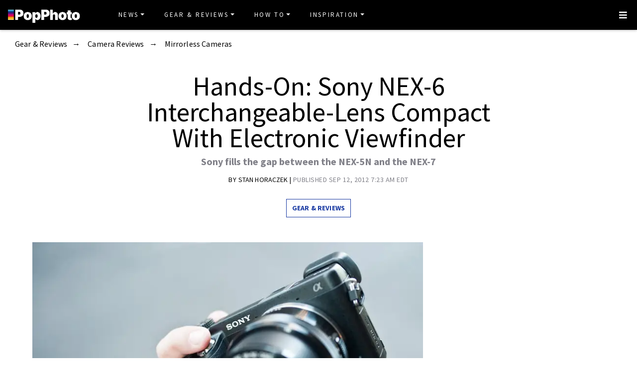

--- FILE ---
content_type: text/html
request_url: https://www.popphoto.com/gear/2012/09/new-gear-sony-nex-6-interchangeable-lens-compact-electronic-viewfinder/
body_size: 17613
content:
<!DOCTYPE html>
<html lang="en-US">
<head>
  <meta charset="utf-8">
  <meta http-equiv="x-ua-compatible" content="ie=edge">
  <meta name="viewport" content="width=device-width, initial-scale=1, shrink-to-fit=no">
  <link rel="preconnect" href="https://fonts.gstatic.com" crossorigin>
  <link rel="preload" as="style" onload="this.onload=null;this.rel='stylesheet'" href="https://fonts.googleapis.com/css?family=Source+Sans+Pro:300,300i,400,400i,600,600i,700,700i%7CSource+Serif+Pro:400,700&display=swap" />
  <noscript><link rel="stylesheet" href="https://fonts.googleapis.com/css?family=Source+Sans+Pro:300,300i,400,400i,600,600i,700,700i%7CSource+Serif+Pro:400,700&display=swap"></noscript>
  <link rel="preload" href="https://www.popphoto.com/app/themes/empire/dist/vendor/fa-brands-400_d878b0a6.woff2" as="font" crossorigin="anonymous">
  <link rel="preload" href="https://www.popphoto.com/app/themes/empire/dist/vendor/fa-solid-900_1551f4f6.woff2" as="font" crossorigin="anonymous">
  <link rel="preload" href="https://www.popphoto.com/app/themes/empire/dist/fonts/icomoon_03b99a37.woff" as="font" crossorigin="anonymous">

  <link rel="icon" href="https://www.popphoto.com/uploads/2021/12/15/cropped-POPPHOTOFAVICON.png?auto=webp&#038;width=32&#038;height=32" sizes="32x32" />
<link rel="icon" href="https://www.popphoto.com/uploads/2021/12/15/cropped-POPPHOTOFAVICON.png?auto=webp&#038;width=192&#038;height=192" sizes="192x192" />
<link rel="apple-touch-icon" href="https://www.popphoto.com/uploads/2021/12/15/cropped-POPPHOTOFAVICON.png?auto=webp&#038;width=180&#038;height=180" />
<meta name="msapplication-TileImage" content="https://www.popphoto.com/uploads/2021/12/15/cropped-POPPHOTOFAVICON.png?auto=webp&#038;width=270&#038;height=270" />

          <script>
      window.swpData = {
    "authorName": "Stan Horaczek",
    "authorId": "4",
    "articleId": "891",
    "articleTitle": "Hands-On: Sony NEX-6 Interchangeable-Lens Compact With Electronic Viewfinder",
    "articleCategory": "Camera Reviews,Gear &amp; Reviews,Mirrorless Cameras",
    "internalTags": ""
}
    </script>
  
  
  
  <meta name='robots' content='index, follow, max-image-preview:large, max-snippet:-1, max-video-preview:-1' />
<meta name="facebook-domain-verification" content="yy94jzgchleec73796tcqfdab1019y" />
	<!-- This site is optimized with the Yoast SEO Premium plugin v21.6 (Yoast SEO v21.6) - https://yoast.com/wordpress/plugins/seo/ -->
	<title>Hands-On: Sony NEX-6 Interchangeable-Lens Compact With Electronic Viewfinder</title>
	<meta name="description" content="Sony fills the gap between the NEX-5N and the NEX-7" />
	<link rel="canonical" href="https://www.popphoto.com/gear/2012/09/new-gear-sony-nex-6-interchangeable-lens-compact-electronic-viewfinder/" />
	<meta property="og:locale" content="en_US" />
	<meta property="og:type" content="article" />
	<meta property="og:title" content="Hands-On: Sony NEX-6 Interchangeable-Lens Compact With Electronic Viewfinder" />
	<meta property="og:description" content="Sony fills the gap between the NEX-5N and the NEX-7" />
	<meta property="og:url" content="https://www.popphoto.com/gear/2012/09/new-gear-sony-nex-6-interchangeable-lens-compact-electronic-viewfinder/" />
	<meta property="og:site_name" content="Popular Photography" />
	<meta property="article:publisher" content="https://www.facebook.com/popularphotography" />
	<meta property="og:image" content="https://www.popphoto.com/uploads/2019/01/17/N7SR2BUFZRWH5IGQPAJXM5KEI4.jpeg?auto=webp" />
	<meta property="og:image:width" content="800" />
	<meta property="og:image:height" content="532" />
	<meta property="og:image:type" content="image/jpeg" />
	<meta name="author" content="Stan Horaczek" />
	<meta name="twitter:card" content="summary_large_image" />
	<meta name="twitter:creator" content="@popphoto" />
	<meta name="twitter:site" content="@popphoto" />
	<meta name="twitter:label1" content="Written by" />
	<meta name="twitter:data1" content="Stan Horaczek" />
	<meta name="twitter:label2" content="Est. reading time" />
	<meta name="twitter:data2" content="2 minutes" />
	<script type="application/ld+json" class="yoast-schema-graph">{"@context":"https://schema.org","@graph":[{"@type":"Article","@id":"https://www.popphoto.com/gear/2012/09/new-gear-sony-nex-6-interchangeable-lens-compact-electronic-viewfinder/#article","isPartOf":{"@id":"https://www.popphoto.com/gear/2012/09/new-gear-sony-nex-6-interchangeable-lens-compact-electronic-viewfinder/"},"author":[{"@type":"Person","@id":"https://www.popphoto.com/#/schema/person/26cafd5d350e9a7e47cba6d02e69a159","name":"Stan Horaczek","description":"Stan Horaczek is the senior gear editor of PopPhoto. He oversees a team of gear-obsessed writers and editors dedicated to finding and featuring the best and most useful photography equipment, from cameras and lenses to bags and accessories. He lives in upstate New York with his family, a three-legged dog, and a truly unreasonable collection of hundreds of vintage film cameras and lenses. ","url":"https://www.popphoto.com/authors/stan-horaczek/","image":"https://www.popphoto.com/uploads/2022/03/03/Screen-Shot-2022-03-03-at-3.25.18-PM.png","sameAs":["https://www.instagram.com/stanhoraczek/?hl=en","https://twitter.com/stanhoraczek","https://www.linkedin.com/in/stanhoraczek"]}],"headline":"Hands-On: Sony NEX-6 Interchangeable-Lens Compact With Electronic Viewfinder","datePublished":"2012-09-12T07:23:49-04:00","dateModified":"2021-04-14T09:49:29-04:00","mainEntityOfPage":{"@id":"https://www.popphoto.com/gear/2012/09/new-gear-sony-nex-6-interchangeable-lens-compact-electronic-viewfinder/"},"wordCount":486,"commentCount":0,"publisher":{"@id":"https://www.popphoto.com/#organization"},"image":{"@id":"https://www.popphoto.com/gear/2012/09/new-gear-sony-nex-6-interchangeable-lens-compact-electronic-viewfinder/#primaryimage"},"thumbnailUrl":"https://www.popphoto.com/uploads/2019/01/17/N7SR2BUFZRWH5IGQPAJXM5KEI4.jpeg?auto=webp","keywords":["sony"],"articleSection":["Camera Reviews","Gear &amp; Reviews","Mirrorless Cameras"],"inLanguage":"en-US","potentialAction":[{"@type":"CommentAction","name":"Comment","target":["https://www.popphoto.com/gear/2012/09/new-gear-sony-nex-6-interchangeable-lens-compact-electronic-viewfinder/#respond"]}],"articleBody":"The NEX-5N is just a few weeks old, but now there's even another addition to the NEX family in the form of the NEX-6.\n\nOne of the first things you'll notice when picking it up is that it has a built-in electronic viewfinder. It's the same OLED Tru-Finder that resides in the NEX-7. It has a resolution of 2.36 million dots and covers 100% of the frame.\n\nUnlike the rest of Sony's announcements tonight, the NEX-6 doesn't have a full-frame sensor, but rather a 16.1-megapixel APS-HD CMOS sensor. While it doesn't have the same amount of real estate or resolution as its bigger siblings, it does have 99 phase-detection AF points on the image sensor as part of the Fast Hybrid AF system. It's not all that different to the system found in Canon's EOS-M or Nikons 1-series.\n\n\n\nFrom a build standpoint, the camera is small, but has a more defined grip than other NEX cameras in the past. It also has a mode dial on the top, like a DSLR, to make switching shooting modes more efficient. The \"Function\" key has also made its way over from the Alpha cameras to give the NEX a bit more customizability.\n\nAs with the NEX-5R, the NEX-6 has WiFi on board and plays nice with Sony's PlayMemories Camera Apps platform. It won't give you Instagram access like Samsung or NIkon, but it will actually let you add new functionality to the camera using apps, which is pretty handy.\n\nThe screen is a 3.0-inch LCD that can tilts up and down. It can go 90-degrees up or 45-degrees down, which means it won't flip all the way for self-portraits like the screen on the NEX-F3.\n\n\n\nIn addition to the body, Sony is also announcing three new lenses. The first is a 16-50mm F/3.5-5.6 powered zoom that squashes down to just under 30mm thick when powered off. It has built-in OSS and has a pair of rings that operate differently depending on your focus mode.\n\nThe other is an 18mm F/1.8 that gives a full-frame equivalent field of view you'd expect from a 35mm lens. It also has built in OSS.\n\nThe last new lens is a 10-18 super-wide-angle zoom lens with a maximum aperture of F/4. It has built-in OSS and uses Extra-low Dispersion glass to help fight off distortion that can be common in extra-wide lenses like this one.\n\n\n\nThe NEX-6 camera body will hit the streets in November with a price tag for $850. It will also be available as a kit with the 16-50mm zoom lens for $1,000. The 16-50mm lens on its own will cost $350, while the 35mm F/1.8 will be $450 and the 10-18mm F/4 will be $850.\n\nAt first look, it seems like the NEX-6 does a good job filling a gap in the NEX lineup between the NEX-5N and the much pricier NEX-7."},{"@type":"WebPage","@id":"https://www.popphoto.com/gear/2012/09/new-gear-sony-nex-6-interchangeable-lens-compact-electronic-viewfinder/","url":"https://www.popphoto.com/gear/2012/09/new-gear-sony-nex-6-interchangeable-lens-compact-electronic-viewfinder/","name":"Hands-On: Sony NEX-6 Interchangeable-Lens Compact With Electronic Viewfinder","isPartOf":{"@id":"https://www.popphoto.com/#website"},"primaryImageOfPage":{"@id":"https://www.popphoto.com/gear/2012/09/new-gear-sony-nex-6-interchangeable-lens-compact-electronic-viewfinder/#primaryimage"},"image":{"@id":"https://www.popphoto.com/gear/2012/09/new-gear-sony-nex-6-interchangeable-lens-compact-electronic-viewfinder/#primaryimage"},"thumbnailUrl":"https://www.popphoto.com/uploads/2019/01/17/N7SR2BUFZRWH5IGQPAJXM5KEI4.jpeg?auto=webp","datePublished":"2012-09-12T07:23:49-04:00","dateModified":"2021-04-14T09:49:29-04:00","description":"Sony fills the gap between the NEX-5N and the NEX-7","inLanguage":"en-US","potentialAction":[{"@type":"ReadAction","target":["https://www.popphoto.com/gear/2012/09/new-gear-sony-nex-6-interchangeable-lens-compact-electronic-viewfinder/"]}]},{"@type":"ImageObject","inLanguage":"en-US","@id":"https://www.popphoto.com/gear/2012/09/new-gear-sony-nex-6-interchangeable-lens-compact-electronic-viewfinder/#primaryimage","url":"https://www.popphoto.com/uploads/2019/01/17/N7SR2BUFZRWH5IGQPAJXM5KEI4.jpeg?auto=webp","contentUrl":"https://www.popphoto.com/uploads/2019/01/17/N7SR2BUFZRWH5IGQPAJXM5KEI4.jpeg?auto=webp","width":800,"height":532,"caption":"Sony NEX-6 Main"},{"@type":"WebSite","@id":"https://www.popphoto.com/#website","url":"https://www.popphoto.com/","name":"Popular Photography","description":"Founded in 1937, Popular Photography is a magazine dedicated to all things photographic.","publisher":{"@id":"https://www.popphoto.com/#organization"},"inLanguage":"en-US"},{"@type":"Organization","@id":"https://www.popphoto.com/#organization","name":"Popular Photography","url":"https://www.popphoto.com/","logo":{"@type":"ImageObject","inLanguage":"en-US","@id":"https://www.popphoto.com/#/schema/logo/image/","url":"https://www.popphoto.com/uploads/2021/03/08/popular-photography-logo-default.jpg?auto=webp","contentUrl":"https://www.popphoto.com/uploads/2021/03/08/popular-photography-logo-default.jpg?auto=webp","width":2000,"height":1200,"caption":"Popular Photography"},"image":{"@id":"https://www.popphoto.com/#/schema/logo/image/"},"sameAs":["https://www.facebook.com/popularphotography","https://twitter.com/popphoto","https://www.instagram.com/popphotomag/"]},{"@type":"Person","@id":"https://www.popphoto.com/#/schema/person/26cafd5d350e9a7e47cba6d02e69a159","name":"Stan Horaczek","description":"Stan Horaczek is the senior gear editor of PopPhoto. He oversees a team of gear-obsessed writers and editors dedicated to finding and featuring the best and most useful photography equipment, from cameras and lenses to bags and accessories. He lives in upstate New York with his family, a three-legged dog, and a truly unreasonable collection of hundreds of vintage film cameras and lenses. ","url":"https://www.popphoto.com/authors/stan-horaczek/","image":"https://www.popphoto.com/uploads/2022/03/03/Screen-Shot-2022-03-03-at-3.25.18-PM.png","sameAs":["https://www.instagram.com/stanhoraczek/?hl=en","https://twitter.com/stanhoraczek","https://www.linkedin.com/in/stanhoraczek"]}]}</script>
	<!-- / Yoast SEO Premium plugin. -->


<link rel='dns-prefetch' href='//ak.sail-horizon.com' />
<link rel='dns-prefetch' href='//www.popphoto.com' />

<link rel='dns-prefetch' href='//s.skimresources.com' />
<link rel='dns-prefetch' href='//connect.facebook.net' />
<link rel='stylesheet' id='wp-block-library-css' href='https://www.popphoto.com/wp/wp-includes/css/dist/block-library/style.min.css' type='text/css' media='all' />
<link rel='stylesheet' id='classic-theme-styles-css' href='https://www.popphoto.com/wp/wp-includes/css/classic-themes.min.css' type='text/css' media='all' />
<style id='global-styles-inline-css' type='text/css'>
body{--wp--preset--color--black: #000000;--wp--preset--color--cyan-bluish-gray: #abb8c3;--wp--preset--color--white: #ffffff;--wp--preset--color--pale-pink: #f78da7;--wp--preset--color--vivid-red: #cf2e2e;--wp--preset--color--luminous-vivid-orange: #ff6900;--wp--preset--color--luminous-vivid-amber: #fcb900;--wp--preset--color--light-green-cyan: #7bdcb5;--wp--preset--color--vivid-green-cyan: #00d084;--wp--preset--color--pale-cyan-blue: #8ed1fc;--wp--preset--color--vivid-cyan-blue: #0693e3;--wp--preset--color--vivid-purple: #9b51e0;--wp--preset--gradient--vivid-cyan-blue-to-vivid-purple: linear-gradient(135deg,rgba(6,147,227,1) 0%,rgb(155,81,224) 100%);--wp--preset--gradient--light-green-cyan-to-vivid-green-cyan: linear-gradient(135deg,rgb(122,220,180) 0%,rgb(0,208,130) 100%);--wp--preset--gradient--luminous-vivid-amber-to-luminous-vivid-orange: linear-gradient(135deg,rgba(252,185,0,1) 0%,rgba(255,105,0,1) 100%);--wp--preset--gradient--luminous-vivid-orange-to-vivid-red: linear-gradient(135deg,rgba(255,105,0,1) 0%,rgb(207,46,46) 100%);--wp--preset--gradient--very-light-gray-to-cyan-bluish-gray: linear-gradient(135deg,rgb(238,238,238) 0%,rgb(169,184,195) 100%);--wp--preset--gradient--cool-to-warm-spectrum: linear-gradient(135deg,rgb(74,234,220) 0%,rgb(151,120,209) 20%,rgb(207,42,186) 40%,rgb(238,44,130) 60%,rgb(251,105,98) 80%,rgb(254,248,76) 100%);--wp--preset--gradient--blush-light-purple: linear-gradient(135deg,rgb(255,206,236) 0%,rgb(152,150,240) 100%);--wp--preset--gradient--blush-bordeaux: linear-gradient(135deg,rgb(254,205,165) 0%,rgb(254,45,45) 50%,rgb(107,0,62) 100%);--wp--preset--gradient--luminous-dusk: linear-gradient(135deg,rgb(255,203,112) 0%,rgb(199,81,192) 50%,rgb(65,88,208) 100%);--wp--preset--gradient--pale-ocean: linear-gradient(135deg,rgb(255,245,203) 0%,rgb(182,227,212) 50%,rgb(51,167,181) 100%);--wp--preset--gradient--electric-grass: linear-gradient(135deg,rgb(202,248,128) 0%,rgb(113,206,126) 100%);--wp--preset--gradient--midnight: linear-gradient(135deg,rgb(2,3,129) 0%,rgb(40,116,252) 100%);--wp--preset--duotone--dark-grayscale: url('#wp-duotone-dark-grayscale');--wp--preset--duotone--grayscale: url('#wp-duotone-grayscale');--wp--preset--duotone--purple-yellow: url('#wp-duotone-purple-yellow');--wp--preset--duotone--blue-red: url('#wp-duotone-blue-red');--wp--preset--duotone--midnight: url('#wp-duotone-midnight');--wp--preset--duotone--magenta-yellow: url('#wp-duotone-magenta-yellow');--wp--preset--duotone--purple-green: url('#wp-duotone-purple-green');--wp--preset--duotone--blue-orange: url('#wp-duotone-blue-orange');--wp--preset--font-size--small: 13px;--wp--preset--font-size--medium: 20px;--wp--preset--font-size--large: 36px;--wp--preset--font-size--x-large: 42px;--wp--preset--spacing--20: 0.44rem;--wp--preset--spacing--30: 0.67rem;--wp--preset--spacing--40: 1rem;--wp--preset--spacing--50: 1.5rem;--wp--preset--spacing--60: 2.25rem;--wp--preset--spacing--70: 3.38rem;--wp--preset--spacing--80: 5.06rem;--wp--preset--shadow--natural: 6px 6px 9px rgba(0, 0, 0, 0.2);--wp--preset--shadow--deep: 12px 12px 50px rgba(0, 0, 0, 0.4);--wp--preset--shadow--sharp: 6px 6px 0px rgba(0, 0, 0, 0.2);--wp--preset--shadow--outlined: 6px 6px 0px -3px rgba(255, 255, 255, 1), 6px 6px rgba(0, 0, 0, 1);--wp--preset--shadow--crisp: 6px 6px 0px rgba(0, 0, 0, 1);}:where(.is-layout-flex){gap: 0.5em;}body .is-layout-flow > .alignleft{float: left;margin-inline-start: 0;margin-inline-end: 2em;}body .is-layout-flow > .alignright{float: right;margin-inline-start: 2em;margin-inline-end: 0;}body .is-layout-flow > .aligncenter{margin-left: auto !important;margin-right: auto !important;}body .is-layout-constrained > .alignleft{float: left;margin-inline-start: 0;margin-inline-end: 2em;}body .is-layout-constrained > .alignright{float: right;margin-inline-start: 2em;margin-inline-end: 0;}body .is-layout-constrained > .aligncenter{margin-left: auto !important;margin-right: auto !important;}body .is-layout-constrained > :where(:not(.alignleft):not(.alignright):not(.alignfull)){max-width: var(--wp--style--global--content-size);margin-left: auto !important;margin-right: auto !important;}body .is-layout-constrained > .alignwide{max-width: var(--wp--style--global--wide-size);}body .is-layout-flex{display: flex;}body .is-layout-flex{flex-wrap: wrap;align-items: center;}body .is-layout-flex > *{margin: 0;}:where(.wp-block-columns.is-layout-flex){gap: 2em;}.has-black-color{color: var(--wp--preset--color--black) !important;}.has-cyan-bluish-gray-color{color: var(--wp--preset--color--cyan-bluish-gray) !important;}.has-white-color{color: var(--wp--preset--color--white) !important;}.has-pale-pink-color{color: var(--wp--preset--color--pale-pink) !important;}.has-vivid-red-color{color: var(--wp--preset--color--vivid-red) !important;}.has-luminous-vivid-orange-color{color: var(--wp--preset--color--luminous-vivid-orange) !important;}.has-luminous-vivid-amber-color{color: var(--wp--preset--color--luminous-vivid-amber) !important;}.has-light-green-cyan-color{color: var(--wp--preset--color--light-green-cyan) !important;}.has-vivid-green-cyan-color{color: var(--wp--preset--color--vivid-green-cyan) !important;}.has-pale-cyan-blue-color{color: var(--wp--preset--color--pale-cyan-blue) !important;}.has-vivid-cyan-blue-color{color: var(--wp--preset--color--vivid-cyan-blue) !important;}.has-vivid-purple-color{color: var(--wp--preset--color--vivid-purple) !important;}.has-black-background-color{background-color: var(--wp--preset--color--black) !important;}.has-cyan-bluish-gray-background-color{background-color: var(--wp--preset--color--cyan-bluish-gray) !important;}.has-white-background-color{background-color: var(--wp--preset--color--white) !important;}.has-pale-pink-background-color{background-color: var(--wp--preset--color--pale-pink) !important;}.has-vivid-red-background-color{background-color: var(--wp--preset--color--vivid-red) !important;}.has-luminous-vivid-orange-background-color{background-color: var(--wp--preset--color--luminous-vivid-orange) !important;}.has-luminous-vivid-amber-background-color{background-color: var(--wp--preset--color--luminous-vivid-amber) !important;}.has-light-green-cyan-background-color{background-color: var(--wp--preset--color--light-green-cyan) !important;}.has-vivid-green-cyan-background-color{background-color: var(--wp--preset--color--vivid-green-cyan) !important;}.has-pale-cyan-blue-background-color{background-color: var(--wp--preset--color--pale-cyan-blue) !important;}.has-vivid-cyan-blue-background-color{background-color: var(--wp--preset--color--vivid-cyan-blue) !important;}.has-vivid-purple-background-color{background-color: var(--wp--preset--color--vivid-purple) !important;}.has-black-border-color{border-color: var(--wp--preset--color--black) !important;}.has-cyan-bluish-gray-border-color{border-color: var(--wp--preset--color--cyan-bluish-gray) !important;}.has-white-border-color{border-color: var(--wp--preset--color--white) !important;}.has-pale-pink-border-color{border-color: var(--wp--preset--color--pale-pink) !important;}.has-vivid-red-border-color{border-color: var(--wp--preset--color--vivid-red) !important;}.has-luminous-vivid-orange-border-color{border-color: var(--wp--preset--color--luminous-vivid-orange) !important;}.has-luminous-vivid-amber-border-color{border-color: var(--wp--preset--color--luminous-vivid-amber) !important;}.has-light-green-cyan-border-color{border-color: var(--wp--preset--color--light-green-cyan) !important;}.has-vivid-green-cyan-border-color{border-color: var(--wp--preset--color--vivid-green-cyan) !important;}.has-pale-cyan-blue-border-color{border-color: var(--wp--preset--color--pale-cyan-blue) !important;}.has-vivid-cyan-blue-border-color{border-color: var(--wp--preset--color--vivid-cyan-blue) !important;}.has-vivid-purple-border-color{border-color: var(--wp--preset--color--vivid-purple) !important;}.has-vivid-cyan-blue-to-vivid-purple-gradient-background{background: var(--wp--preset--gradient--vivid-cyan-blue-to-vivid-purple) !important;}.has-light-green-cyan-to-vivid-green-cyan-gradient-background{background: var(--wp--preset--gradient--light-green-cyan-to-vivid-green-cyan) !important;}.has-luminous-vivid-amber-to-luminous-vivid-orange-gradient-background{background: var(--wp--preset--gradient--luminous-vivid-amber-to-luminous-vivid-orange) !important;}.has-luminous-vivid-orange-to-vivid-red-gradient-background{background: var(--wp--preset--gradient--luminous-vivid-orange-to-vivid-red) !important;}.has-very-light-gray-to-cyan-bluish-gray-gradient-background{background: var(--wp--preset--gradient--very-light-gray-to-cyan-bluish-gray) !important;}.has-cool-to-warm-spectrum-gradient-background{background: var(--wp--preset--gradient--cool-to-warm-spectrum) !important;}.has-blush-light-purple-gradient-background{background: var(--wp--preset--gradient--blush-light-purple) !important;}.has-blush-bordeaux-gradient-background{background: var(--wp--preset--gradient--blush-bordeaux) !important;}.has-luminous-dusk-gradient-background{background: var(--wp--preset--gradient--luminous-dusk) !important;}.has-pale-ocean-gradient-background{background: var(--wp--preset--gradient--pale-ocean) !important;}.has-electric-grass-gradient-background{background: var(--wp--preset--gradient--electric-grass) !important;}.has-midnight-gradient-background{background: var(--wp--preset--gradient--midnight) !important;}.has-small-font-size{font-size: var(--wp--preset--font-size--small) !important;}.has-medium-font-size{font-size: var(--wp--preset--font-size--medium) !important;}.has-large-font-size{font-size: var(--wp--preset--font-size--large) !important;}.has-x-large-font-size{font-size: var(--wp--preset--font-size--x-large) !important;}
.wp-block-navigation a:where(:not(.wp-element-button)){color: inherit;}
:where(.wp-block-columns.is-layout-flex){gap: 2em;}
.wp-block-pullquote{font-size: 1.5em;line-height: 1.6;}
</style>
<link rel='stylesheet' id='lite-yt-embed-css' href='https://www.popphoto.com/app/mu-plugins/recurrent-plugin/assets/css/lite-yt-embed.css' type='text/css' media='all' />
<link rel='stylesheet' id='sailthru-subscribe-widget-styles-css' href='https://www.popphoto.com/app/plugins/sailthru-wordpress-plugin/css/widget.subscribe.css' type='text/css' media='all' />
<link rel='stylesheet' id='lazysizes-css' href='https://www.popphoto.com/app/mu-plugins/recurrent-plugin/assets/css/lazysizes.css' type='text/css' media='all' />
<link rel='stylesheet' id='empire/main.css-css' href='https://www.popphoto.com/app/themes/empire/dist/styles/main_2c0a6f60.css' type='text/css' media='all' />
<script src='//ak.sail-horizon.com/spm/spm.v1.min.js' type='text/javascript' async></script><script type='text/javascript' id='jquery-core-js-extra'>
/* <![CDATA[ */
var empireVars = {"ajaxUrl":"https:\/\/www.popphoto.com\/wp\/wp-admin\/admin-ajax.php","sharer":"https:\/\/www.popphoto.com\/sharer.php"};
/* ]]> */
</script>
<script type='text/javascript' src='https://www.popphoto.com/wp/wp-includes/js/jquery/jquery.min.js' id='jquery-core-js'></script>
<script type='text/javascript' id='tag-js-extra'>
/* <![CDATA[ */
var tag = {"options":{"customerId":"ccaf81872e9b2646fb1597cb5ec7498f"}};
/* ]]> */
</script>
<script async src='https://www.popphoto.com/app/plugins/sailthru-wordpress-plugin/js/tag.js' id='tag-js'></script>
<script type='text/javascript' src='https://www.popphoto.com/app/mu-plugins/recurrent-plugin/assets/js/lite-yt-embed.js' id='lite-yt-embed-js'></script>

<script async src='https://www.popphoto.com/app/plugins/sailthru-wordpress-plugin/js/widget.subscribe.js' id='sailthru-subscribe-script-js'></script>
<script type='text/javascript' src='https://www.popphoto.com/app/mu-plugins/recurrent-plugin/assets/js/lazysizes.min.js' id='lazysizes.min-js'></script>
<script type='text/javascript' async src='//connect.facebook.net/en_US/sdk.js#xfbml=1&#038;version=v3.2' id='facebook-js-js'></script>
<script type='text/javascript' defer src='https://www.popphoto.com/app/themes/empire/dist/scripts/main_2c0a6f60.js' id='empire/main.js-js'></script>
<script>
            window.dataLayer = window.dataLayer || [];
            window.dataLayer.push({
              "event":"pageview",
              "Categories" : "Camera Reviews, Gear &amp; Reviews, Mirrorless Cameras",
              "Primary Category" : "Gear &amp; Reviews",
              "CMS Tags" : "sony",
              "Content Types" : "News, Non-Evergreen, Non-Membership",
              "Author" : "Stan Horaczek",
              "Internal Tags" : "",
              "Published Date" : "2012-09-12T07:23:49-04:00",
              "Modified Date" : "2021-04-14T09:49:29-04:00",
              "Meta Robots" : "index, follow, max-image-preview:large, max-snippet:-1, max-video-preview:-1",
              "Canonical URL" : "https://www.popphoto.com/gear/2012/09/new-gear-sony-nex-6-interchangeable-lens-compact-electronic-viewfinder/",
              "Excerpt" : "Sony fills the gap between the NEX-5N and the NEX-7",
              "CMS Title" : "Hands-On: Sony NEX-6 Interchangeable-Lens Compact With Electronic Viewfinder",
              "Permalink" : "https://www.popphoto.com/gear/2012/09/new-gear-sony-nex-6-interchangeable-lens-compact-electronic-viewfinder/",
            });
        </script>

<!-- BEGIN Sailthru Horizon Meta Information -->
<meta name="sailthru.date" content="2012-09-12 07:23:49" />
<meta name="sailthru.title" content="Hands-On: Sony NEX-6 Interchangeable-Lens Compact With Electronic Viewfinder" />
<meta name="sailthru.tags" content=",sony,Camera Reviews,Gear &amp; Reviews,Mirrorless Cameras,Stan Horaczek,popphoto" />
<meta name="sailthru.author" content="Stan Horaczek" />
<meta name="sailthru.description" content="Sony fills the gap between the NEX-5N and the NEX-7" />
<meta name="sailthru.image.full" content="https://www.popphoto.com/uploads/2019/01/17/N7SR2BUFZRWH5IGQPAJXM5KEI4.jpeg?auto=webp" />
<meta name="sailthru.image.thumb" content="https://www.popphoto.com/uploads/2019/01/17/N7SR2BUFZRWH5IGQPAJXM5KEI4.jpeg?auto=webp" />
<!-- END Sailthru Horizon Meta Information -->

<link rel="preload" fetchpriority="high" as="image" imagesrcset="https://www.popphoto.com/uploads/2019/01/17/N7SR2BUFZRWH5IGQPAJXM5KEI4.jpeg?auto=webp&optimize=high&width=360 360w,https://www.popphoto.com/uploads/2019/01/17/N7SR2BUFZRWH5IGQPAJXM5KEI4.jpeg?auto=webp&optimize=high&width=390 390w,https://www.popphoto.com/uploads/2019/01/17/N7SR2BUFZRWH5IGQPAJXM5KEI4.jpeg?auto=webp&optimize=high&width=412 412w,https://www.popphoto.com/uploads/2019/01/17/N7SR2BUFZRWH5IGQPAJXM5KEI4.jpeg?auto=webp&optimize=high&width=1200 1200w,https://www.popphoto.com/uploads/2019/01/17/N7SR2BUFZRWH5IGQPAJXM5KEI4.jpeg?auto=webp&optimize=high&width=1366 1366w,https://www.popphoto.com/uploads/2019/01/17/N7SR2BUFZRWH5IGQPAJXM5KEI4.jpeg?auto=webp&optimize=high&width=1440 1440w" /><!-- Google Tag Manager -->
                <script>(function(w,d,s,l,i){w[l]=w[l]||[];w[l].push({'gtm.start':
                    new Date().getTime(),event:'gtm.js'});var f=d.getElementsByTagName(s)[0],
                    j=d.createElement(s),dl=l!='dataLayer'?'&l='+l:'';j.async=true;j.src=
                    'https://www.googletagmanager.com/gtm.js?id='+i+dl;f.parentNode.insertBefore(j,f);
                    })(window,document,'script','dataLayer','GTM-KCJJS23');</script>
            <!-- End Google Tag Manager -->        <style>
            :root {
            --header-bg-color: #000000;
--menu-bg-color: #000000;
--menu-item-color: #ffffff;
--menu-hover-bg-color: #ffffff;
--menu-hover-item-color: #193aa3;
--section-bg: #000000;
--section-title-color: #FFFFFF;
--post-title-color: #000000;
--post-hover-color: #808088;
--post-excerpt-detail: #808088;
--post-title-detail: #000000;
--related-headline: #ffffff;
--related-desciption: #ffffff;
--share-button: #000;
--feed-headline-color: #808088;
--feed-title-color: #808088;
--social-icons-color: #ffffff;
--author-color: #808088;
--author-color-hover: #193aa3;
--article-card-bg-color: #fff;
--cat-header-bg-color: #0a0a0a;
--single-header-bg-color: #ffffff;
--cat-header-pattern-color: #141414;
--single-header-pattern-color: #ffffff;
--category-tag-color: #193aa3;
--post-author-byline: #808088;
--post-author-name: #000000;
--post-author-name-hover: #808088;
--post-category-text: #193aa3;
--post-category-text-hover: #808088;
--post-category-border: #193aa3;
--post-category-border-hover: #808088;
--main-text-color-newsletter-navbar: #ffffff;
--hover-text-color-newsletter-navbar: #808088;
--buy-now-button-color: #fff;
--underline-link-color: #000000;
--link-color: #000;
--link-color-hover: #000;
--footer-bg: #000;
--footer-text: #ccc;
--footer-link: #ccc;
--footer-link-hover: #fff;
--footer-copy-right-text: #ccc;
--footer-heading: #f8f8f8;
--sub-header: #000;
--underline-sub-header: #ccc;
--hambuger-background: #193aa3;
--hambuger-color: #ffffff;
--newsletter-section: #808088;
--border-color: #ffffff;
--drop-cap-color: #000;
--subscribe-color: #ccc;
--buy-now-button-background: #13a93a;
--buy-now-button-background-hover: #13a93a;
--buy-now-button-color: #fff;
--buy-now-button-color-hover: #fff;
--buy-now-card-border: #ddd;
--buy-now-card-color: #000;
--author-header-bg-color: transparent;
--author-name-color: #111;
--author-job-title-color: #111;
--author-social-color: #111;
--author-title-color: #111;
--author-text-color: #111;
--author-separator-color: #999;
--premium-featured-image-bottom-strip-color: rgba(255,255,255,0);
            }
        </style>
                <script>!function(n){if(!window.cnx){window.cnx={},window.cnx.cmd=[];var t=n.createElement('iframe');t.src='javascript:false'; t.display='none',t.onload=function(){var n=t.contentWindow.document,c=n.createElement('script');c.src='//cd.connatix.com/connatix.player.js?cid=06abb0e1-2672-4d82-adf9-2ab2797e109b',c.setAttribute('async','1'),c.setAttribute('type','text/javascript'),n.body.appendChild(c)},n.head.appendChild(t)}}(document);</script>
        <link rel="shortcut icon" href="https://www.popphoto.com/uploads/2021/12/15/POPPHOTOFAVICON.png" /><!-- Chartbeat -->
            <script type='text/javascript'>
                (function() {
                /** CONFIGURATION START **/
                var _sf_async_config = window._sf_async_config = (window._sf_async_config || {});
                _sf_async_config.uid = "59650";
                _sf_async_config.domain = 'popphoto.com';
                _sf_async_config.useCanonical = true;
                _sf_async_config.useCanonicalDomain = true;
                _sf_async_config.sections = 'Camera Reviews,Gear &amp; Reviews,Mirrorless Cameras';
                _sf_async_config.authors = 'Stan Horaczek';
                /** CONFIGURATION END **/
                function loadChartbeat() {
                var e = document.createElement('script');
                var n = document.getElementsByTagName('script')[0];
                e.type = 'text/javascript';
                e.async = true;
                e.src = '//static.chartbeat.com/js/chartbeat.js';
                n.parentNode.insertBefore(e, n);
            }
                loadChartbeat();
            })();
            </script>
            <!-- End Chartbeat -->
<meta property="article:published_time" content="2012-09-12T07:23:49-04:00">
<meta property="article:modified_time" content="2021-04-14T09:49:29-04:00">
<meta name="taxonomy:content-type" content="1. Group,2. Page Type,3. Timeframe,News,Non-Evergreen,Non-Membership"/><link rel="alternate" type="application/rss+xml" href="https://www.popphoto.com/feed/" /><link rel="alternate" type="application/rss+xml" href="https://www.popphoto.com/category/camera-reviews/feed/" /><link rel="alternate" type="application/rss+xml" href="https://www.popphoto.com/category/gear-reviews/feed/" /><link rel="alternate" type="application/rss+xml" href="https://www.popphoto.com/category/mirrorless-cameras/feed/" /><script type="application/ld+json" id="post-breadcrumbs-schema">{"@context":"https:\/\/schema.org","@type":"BreadcrumbList","numberOfItems":4,"itemListOrder":"Ascending","itemListElement":[{"@type":"ListItem","name":"Gear &amp; Reviews","description":"For critical analysis and in-depth coverage of the newest gear, including cameras, camera accessories, lenses, and more, look no further.","position":1,"item":"https:\/\/www.popphoto.com\/category\/gear-reviews\/"},{"@type":"ListItem","name":"Camera Reviews","description":"Cameras come in all sorts of shapes and sizes but we\u2019re not picky, we review them all. From action cameras to compact cameras, DSLRs to drones, read our latest camera reviews here. ","position":2,"item":"https:\/\/www.popphoto.com\/category\/camera-reviews\/"},{"@type":"ListItem","name":"Mirrorless Cameras","description":"Mirrorless cameras represent photography\u2019s latest and most advanced form\u2014and they just keep getting better. Stay up to speed with our coverage and reviews of mirrorless models from Canon, Fujifilm, Nikon, Sony, and more.","position":3,"item":"https:\/\/www.popphoto.com\/category\/mirrorless-cameras\/"},{"@type":"ListItem","name":"Hands-On: Sony NEX-6 Interchangeable-Lens Compact With Electronic Viewfinder","position":3}]}</script><style type="text/css">.recentcomments a{display:inline !important;padding:0 !important;margin:0 !important;}</style><script type="text/javascript">var sailthru_vars = {"ajaxurl":"https:\/\/www.popphoto.com\/wp\/wp-admin\/admin-ajax.php"}</script><style>:root { --orgnc-product-table-cta-text-color: black;
--orgnc-product-table-cta-bg-color: lightgray;
 }</style><style>:root { --orgnc-singleimage-caption-color: #17878f;
--orgnc-singleimage-figcaption-border-color: gray;
--orgnc-singleimage-figcaption-link-color: black;
 }</style><style>:root { --orgnc-product-summary-link-color: inherit;
--orgnc-product-summary-link-underline-color: inherit;
 }</style><style>:root { --orgnc-sharable-pull-quote-share-color: #8f9fcc;
--orgnc-sharable-pull-quote-text-font: inherit;
 }</style><link rel="icon" href="https://www.popphoto.com/uploads/2021/12/15/cropped-POPPHOTOFAVICON.png?auto=webp&#038;width=32&#038;height=32" sizes="32x32" />
<link rel="icon" href="https://www.popphoto.com/uploads/2021/12/15/cropped-POPPHOTOFAVICON.png?auto=webp&#038;width=192&#038;height=192" sizes="192x192" />
<link rel="apple-touch-icon" href="https://www.popphoto.com/uploads/2021/12/15/cropped-POPPHOTOFAVICON.png?auto=webp&#038;width=180&#038;height=180" />
<meta name="msapplication-TileImage" content="https://www.popphoto.com/uploads/2021/12/15/cropped-POPPHOTOFAVICON.png?auto=webp&#038;width=270&#038;height=270" />
		<style type="text/css" id="wp-custom-css">
			.template-newsletter .gform_wrapper h3.gform_title,
.template-newsletter .gform_footer {
    text-align: center;
}

.template-newsletter .wp-block-image {
    text-align: center;
    margin-top: 100px;
}

.template-newsletter .wp-image-152385, .template-newsletter .pph-newsletter-form {
    width: 500px;
}

.template-newsletter .gform_wrapper .gform_footer input.button {
    width: 300px;
}

@media screen and (max-width:480px) {
.template-newsletter .wp-image-152385, .template-newsletter .pph-newsletter-form {
    padding: 0 16px;
}
}		</style>
		<script>"use strict";function _typeof(t){return(_typeof="function"==typeof Symbol&&"symbol"==typeof Symbol.iterator?function(t){return typeof t}:function(t){return t&&"function"==typeof Symbol&&t.constructor===Symbol&&t!==Symbol.prototype?"symbol":typeof t})(t)}!function(){var t=function(){var t,e,o=[],n=window,r=n;for(;r;){try{if(r.frames.__tcfapiLocator){t=r;break}}catch(t){}if(r===n.top)break;r=r.parent}t||(!function t(){var e=n.document,o=!!n.frames.__tcfapiLocator;if(!o)if(e.body){var r=e.createElement("iframe");r.style.cssText="display:none",r.name="__tcfapiLocator",e.body.appendChild(r)}else setTimeout(t,5);return!o}(),n.__tcfapi=function(){for(var t=arguments.length,n=new Array(t),r=0;r<t;r++)n[r]=arguments[r];if(!n.length)return o;"setGdprApplies"===n[0]?n.length>3&&2===parseInt(n[1],10)&&"boolean"==typeof n[3]&&(e=n[3],"function"==typeof n[2]&&n[2]("set",!0)):"ping"===n[0]?"function"==typeof n[2]&&n[2]({gdprApplies:e,cmpLoaded:!1,cmpStatus:"stub"}):o.push(n)},n.addEventListener("message",(function(t){var e="string"==typeof t.data,o={};if(e)try{o=JSON.parse(t.data)}catch(t){}else o=t.data;var n="object"===_typeof(o)&&null!==o?o.__tcfapiCall:null;n&&window.__tcfapi(n.command,n.version,(function(o,r){var a={__tcfapiReturn:{returnValue:o,success:r,callId:n.callId}};t&&t.source&&t.source.postMessage&&t.source.postMessage(e?JSON.stringify(a):a,"*")}),n.parameter)}),!1))};"undefined"!=typeof module?module.exports=t:t()}();</script><script>window._sp_queue = [];window._sp_ = {config: {accountId: 1965,baseEndpoint: "https://cdn.privacy-mgmt.com",gdpr: { },events: {onMessageReady: function() {console.log("[event] onMessageReady", arguments)},onMessageReceiveData: function() {console.log("[event] onMessageReceiveData", arguments)},onSPPMObjectReady: function() {console.log("[event] onSPPMObjectReady", arguments)},onSPReady: function() {console.log("[event] onSPReady", arguments)},onError: function() {console.log("[event] onError", arguments)},onMessageChoiceSelect: function() {console.log("[event] onMessageChoiceSelect", arguments)},onConsentReady: function(consentUUID, euconsent) {console.log("[event] onConsentReady", arguments)},onPrivacyManagerAction: function() {console.log("[event] onPrivacyManagerAction", arguments)},onPMCancel: function() {console.log("[event] onPMCancel", arguments)}}}}</script><script src="https://cdn.privacy-mgmt.com/unified/wrapperMessagingWithoutDetection.js" async></script><meta name="am-api-token" content="YYGAFh68bS4y" />
</head>
<body class="post-template-default single single-post postid-891 single-format-standard wp-embed-responsive no-script new-gear-sony-nex-6-interchangeable-lens-compact-electronic-viewfinder sidebar-primary app-data index-data singular-data single-data single-post-data single-post-new-gear-sony-nex-6-interchangeable-lens-compact-electronic-viewfinder-data">
<!-- PLAYWIRE BODY --><script data-cfasync="false">
  window.ramp = window.ramp || {};
  window.ramp.que = window.ramp.que || [];
  window.ramp.forcePath = "";

  window.ramp.que.push(() => {
    window.ramp.setCustomGamKvs({
      targeting_article: '891',
      targeting_keyword: ['sony'],
      targeting_section: 'Gear &amp; Reviews',
      url: 'https://www.popphoto.com/gear/2012/09/new-gear-sony-nex-6-interchangeable-lens-compact-electronic-viewfinder/',
      author: 'Stan Horaczek'
    });
  });
</script><!-- /PLAYWIRE BODY -->


  <div id="fb-root"></div>
<!-- Google Tag Manager (noscript) -->
<noscript><iframe src="https://www.googletagmanager.com/ns.html?id=GTM-KCJJS23"
height="0" width="0" style="display:none;visibility:hidden"></iframe></noscript>
<!-- End Google Tag Manager (noscript) -->
  <header class="banner top-nav" id="top_nav_bar" next-page-hide>
    <div class="header-container" style="width: auto !important;">
    <div class="hambuger pos-f-t">
      <nav class="navbar navbar-default">
                          <a class="navbar-brand" href="https://www.popphoto.com" title="Popular Photography">
            <img
              src="https://www.popphoto.com/uploads/2021/12/15/popphoto-logo-3.png?auto=webp"
              alt="Popular Photography"
              class="header__logo"
                              width="875"
                                            height="230"
                          >
          </a>
                <div class="nav-container">
          <div id="main_nav">
            <div class="w-100">
              <div class="arrow"></div>
              <div class="menu-main-menu-container"><ul id="menu-main-menu" class="nav navbar-nav"><li itemscope="itemscope" itemtype="https://www.schema.org/SiteNavigationElement" id="menu-item-722" class="menu-item menu-item-type-taxonomy menu-item-object-category menu-item-has-children level-0 dropdown menu-item-722 nav-item"><a title="News" href="https://www.popphoto.com/category/news/" data-hover="dropdown" aria-haspopup="true" aria-expanded="false" class="dropdown-toggle nav-link" id="menu-item-dropdown-722">News</a>
<ul class="dropdown-menu" aria-labelledby="menu-item-dropdown-722" role="menu">
	<li itemscope="itemscope" itemtype="https://www.schema.org/SiteNavigationElement" id="menu-item-171291" class="menu-item menu-item-type-taxonomy menu-item-object-category level-1 menu-item-171291 nav-item"><a title="Culture" href="https://www.popphoto.com/category/culture/" class="dropdown-item">Culture</a></li>
	<li itemscope="itemscope" itemtype="https://www.schema.org/SiteNavigationElement" id="menu-item-171292" class="menu-item menu-item-type-taxonomy menu-item-object-category level-1 menu-item-171292 nav-item"><a title="Gear" href="https://www.popphoto.com/category/gear/" class="dropdown-item">Gear</a></li>
	<li itemscope="itemscope" itemtype="https://www.schema.org/SiteNavigationElement" id="menu-item-171293" class="menu-item menu-item-type-taxonomy menu-item-object-category level-1 menu-item-171293 nav-item"><a title="Space" href="https://www.popphoto.com/category/space/" class="dropdown-item">Space</a></li>
</ul>
</li>
<li itemscope="itemscope" itemtype="https://www.schema.org/SiteNavigationElement" id="menu-item-171296" class="menu-item menu-item-type-taxonomy menu-item-object-category current-post-ancestor current-menu-parent current-post-parent menu-item-has-children level-0 dropdown active menu-item-171296 nav-item"><a title="Gear &amp; Reviews" href="https://www.popphoto.com/category/gear-reviews/" data-hover="dropdown" aria-haspopup="true" aria-expanded="false" class="dropdown-toggle nav-link" id="menu-item-dropdown-171296">Gear &amp; Reviews</a>
<ul class="dropdown-menu" aria-labelledby="menu-item-dropdown-171296" role="menu">
	<li itemscope="itemscope" itemtype="https://www.schema.org/SiteNavigationElement" id="menu-item-171300" class="menu-item menu-item-type-taxonomy menu-item-object-category current-post-ancestor current-menu-parent current-post-parent level-1 active menu-item-171300 nav-item"><a title="Camera Reviews" href="https://www.popphoto.com/category/camera-reviews/" class="dropdown-item">Camera Reviews</a></li>
	<li itemscope="itemscope" itemtype="https://www.schema.org/SiteNavigationElement" id="menu-item-171297" class="menu-item menu-item-type-taxonomy menu-item-object-category level-1 menu-item-171297 nav-item"><a title="Camera Accessory Reviews" href="https://www.popphoto.com/category/camera-accessories-gear-reviews/" class="dropdown-item">Camera Accessory Reviews</a></li>
	<li itemscope="itemscope" itemtype="https://www.schema.org/SiteNavigationElement" id="menu-item-171298" class="menu-item menu-item-type-taxonomy menu-item-object-category level-1 menu-item-171298 nav-item"><a title="Gift Guides" href="https://www.popphoto.com/category/gift-guides/" class="dropdown-item">Gift Guides</a></li>
	<li itemscope="itemscope" itemtype="https://www.schema.org/SiteNavigationElement" id="menu-item-171299" class="menu-item menu-item-type-taxonomy menu-item-object-category level-1 menu-item-171299 nav-item"><a title="Lens Reviews" href="https://www.popphoto.com/category/lens-reviews/" class="dropdown-item">Lens Reviews</a></li>
	<li itemscope="itemscope" itemtype="https://www.schema.org/SiteNavigationElement" id="menu-item-171302" class="menu-item menu-item-type-taxonomy menu-item-object-category level-1 menu-item-171302 nav-item"><a title="Photography Equipment Reviews" href="https://www.popphoto.com/category/equipment-gear-reviews/" class="dropdown-item">Photography Equipment Reviews</a></li>
</ul>
</li>
<li itemscope="itemscope" itemtype="https://www.schema.org/SiteNavigationElement" id="menu-item-171309" class="menu-item menu-item-type-taxonomy menu-item-object-category menu-item-has-children level-0 dropdown menu-item-171309 nav-item"><a title="How To" href="https://www.popphoto.com/category/how-to/" data-hover="dropdown" aria-haspopup="true" aria-expanded="false" class="dropdown-toggle nav-link" id="menu-item-dropdown-171309">How To</a>
<ul class="dropdown-menu" aria-labelledby="menu-item-dropdown-171309" role="menu">
	<li itemscope="itemscope" itemtype="https://www.schema.org/SiteNavigationElement" id="menu-item-171310" class="menu-item menu-item-type-taxonomy menu-item-object-category level-1 menu-item-171310 nav-item"><a title="Film Photography" href="https://www.popphoto.com/category/film-photography/" class="dropdown-item">Film Photography</a></li>
	<li itemscope="itemscope" itemtype="https://www.schema.org/SiteNavigationElement" id="menu-item-171313" class="menu-item menu-item-type-taxonomy menu-item-object-category level-1 menu-item-171313 nav-item"><a title="Photo Editing" href="https://www.popphoto.com/category/photo-editing/" class="dropdown-item">Photo Editing</a></li>
	<li itemscope="itemscope" itemtype="https://www.schema.org/SiteNavigationElement" id="menu-item-171311" class="menu-item menu-item-type-taxonomy menu-item-object-category level-1 menu-item-171311 nav-item"><a title="Photography Tips" href="https://www.popphoto.com/category/photography-tips/" class="dropdown-item">Photography Tips</a></li>
	<li itemscope="itemscope" itemtype="https://www.schema.org/SiteNavigationElement" id="menu-item-171312" class="menu-item menu-item-type-taxonomy menu-item-object-category level-1 menu-item-171312 nav-item"><a title="Smartphone Photography" href="https://www.popphoto.com/category/smartphone-photography/" class="dropdown-item">Smartphone Photography</a></li>
</ul>
</li>
<li itemscope="itemscope" itemtype="https://www.schema.org/SiteNavigationElement" id="menu-item-171326" class="menu-item menu-item-type-taxonomy menu-item-object-category menu-item-has-children level-0 dropdown menu-item-171326 nav-item"><a title="Inspiration" href="https://www.popphoto.com/category/inspiration/" data-hover="dropdown" aria-haspopup="true" aria-expanded="false" class="dropdown-toggle nav-link" id="menu-item-dropdown-171326">Inspiration</a>
<ul class="dropdown-menu" aria-labelledby="menu-item-dropdown-171326" role="menu">
	<li itemscope="itemscope" itemtype="https://www.schema.org/SiteNavigationElement" id="menu-item-171327" class="menu-item menu-item-type-taxonomy menu-item-object-category level-1 menu-item-171327 nav-item"><a title="Contests" href="https://www.popphoto.com/category/contests/" class="dropdown-item">Contests</a></li>
	<li itemscope="itemscope" itemtype="https://www.schema.org/SiteNavigationElement" id="menu-item-171328" class="menu-item menu-item-type-taxonomy menu-item-object-category level-1 menu-item-171328 nav-item"><a title="Features" href="https://www.popphoto.com/category/features/" class="dropdown-item">Features</a></li>
	<li itemscope="itemscope" itemtype="https://www.schema.org/SiteNavigationElement" id="menu-item-171329" class="menu-item menu-item-type-taxonomy menu-item-object-category level-1 menu-item-171329 nav-item"><a title="Galleries" href="https://www.popphoto.com/category/galleries/" class="dropdown-item">Galleries</a></li>
	<li itemscope="itemscope" itemtype="https://www.schema.org/SiteNavigationElement" id="menu-item-171330" class="menu-item menu-item-type-taxonomy menu-item-object-category level-1 menu-item-171330 nav-item"><a title="Photo Of The Day" href="https://www.popphoto.com/category/photo-of-the-day/" class="dropdown-item">Photo Of The Day</a></li>
	<li itemscope="itemscope" itemtype="https://www.schema.org/SiteNavigationElement" id="menu-item-171331" class="menu-item menu-item-type-taxonomy menu-item-object-category level-1 menu-item-171331 nav-item"><a title="Photo Trends" href="https://www.popphoto.com/category/trends/" class="dropdown-item">Photo Trends</a></li>
</ul>
</li>
</ul></div>            </div>
          </div>
          <div class="header-right">
            <span class="ml-0">
    <a class="newsletter-button" href="https://link.popphoto.com/join/79r/signup-popphoto">
      Newsletter Sign-up
    </a>
  </span>
            
    
    
  </form>
  
  </div>
</div>
                        <div class="social-links">
                  <a class="social-icons share-facebook" href="https://www.facebook.com/popularphotography" title="Facebook" target="_blank" rel="nofollow noopener noreferrer">
                      	              	          <i aria-hidden="true" class="fab fa-facebook-f"></i>
        </a>
                        <a class="social-icons share-twitter" href="https://twitter.com/popphoto" title="Twitter" target="_blank" rel="nofollow noopener noreferrer">
                                        <i aria-hidden="true" class="fab fa-twitter"></i>
        </a>
                        <a class="social-icons share-instagram" href="https://www.instagram.com/popphotomag/" title="Instagram" target="_blank" rel="nofollow noopener noreferrer">
                                        <i aria-hidden="true" class="fab fa-instagram"></i>
        </a>
                        <a class="social-icons share-rss" href="https://www.popphoto.com/feed/" title="RSS" target="_blank" rel="nofollow noopener noreferrer">
                                                  <i aria-hidden="true" class="fas fa-rss"></i>
        </a>
            </div>
                        <button
              id="navbar-toggler"
              class="navbar-toggler pb-0 pt-0"
              type="button"
              data-toggle="collapse"
              data-target="#navbarToggleExternalContent"
              aria-controls="navbarToggleExternalContent"
              aria-expanded="false"
              aria-label="Toggle navigation"
                          >
              <label for="noscript-menu-toggle">
                <i class="fas fa-bars"></i><i class="fas fa-times"></i>
              </label>
            </button>
          </div>
        </div>
      </nav>
      <input type="checkbox" id="noscript-menu-toggle" class="noscript-toggle-content"/>
      <div
        id="navbarToggleExternalContent"
        class="collapse noscript-togglable-target"
              >
                <div class="p-5">
          <div class="mega-menu-content container">
            <div class="row">
              <div class="col-lg-9 col-md-9 col-sm-12">
                <nav class="Menu"><div class="Menu-wrapper Menu-lvl0-wrapper"><ul id="menu-hamburger-menu" class="Menu-block Menu-lvl0-block"><li class="Menu-item Menu-lvl0-item Menu-lvl0-item--hasChild"><a href="#">HEADLINES</a><noscript><label class="Menu-noScriptExpandIcon" for="Menu-toggle-1" >&nbsp;</label></noscript><input id="Menu-toggle-1" name="Menu-toggle-radio" class="noscript-toggle-content" type="radio"/><div class="Menu-wrapper Menu-lvl1-wrapper noscript-togglable-target">
	<ul class="Menu-lvl1-block Menu-block">
	<li class="Menu-item Menu-lvl1-item"><a href="https://www.popphoto.com/category/news/">News</a></li>
	<li class="Menu-item Menu-lvl1-item"><a href="https://www.popphoto.com/category/culture/">Culture</a></li>
	<li class="Menu-item Menu-lvl1-item"><a href="https://www.popphoto.com/category/gear/">Gear</a></li>
	<li class="Menu-item Menu-lvl1-item"><a href="https://www.popphoto.com/category/space/">Space</a></li>
</ul></div>
</li>
<li class="Menu-item Menu-lvl0-item Menu-lvl0-item--hasChild"><a href="#">CAMERAS</a><noscript><label class="Menu-noScriptExpandIcon" for="Menu-toggle-2" >&nbsp;</label></noscript><input id="Menu-toggle-2" name="Menu-toggle-radio" class="noscript-toggle-content" type="radio"/><div class="Menu-wrapper Menu-lvl1-wrapper noscript-togglable-target">
	<ul class="Menu-lvl1-block Menu-block">
	<li class="Menu-item Menu-lvl1-item"><a href="https://www.popphoto.com/category/gear-reviews/">Gear &amp; Reviews</a></li>
	<li class="Menu-item Menu-lvl1-item"><a href="https://www.popphoto.com/category/camera-reviews/">Camera Reviews</a></li>
	<li class="Menu-item Menu-lvl1-item"><a href="https://www.popphoto.com/category/camera-accessories-gear-reviews/">Camera Accessory Reviews</a></li>
	<li class="Menu-item Menu-lvl1-item"><a href="https://www.popphoto.com/category/gift-guides/">Gift Guides</a></li>
	<li class="Menu-item Menu-lvl1-item"><a href="https://www.popphoto.com/category/lens-reviews/">Lens Reviews</a></li>
	<li class="Menu-item Menu-lvl1-item"><a href="https://www.popphoto.com/category/equipment-gear-reviews/">Photography Equipment Reviews</a></li>
</ul></div>
</li>
<li class="Menu-item Menu-lvl0-item Menu-lvl0-item--hasChild"><a href="#">ADVICE</a><noscript><label class="Menu-noScriptExpandIcon" for="Menu-toggle-3" >&nbsp;</label></noscript><input id="Menu-toggle-3" name="Menu-toggle-radio" class="noscript-toggle-content" type="radio"/><div class="Menu-wrapper Menu-lvl1-wrapper noscript-togglable-target">
	<ul class="Menu-lvl1-block Menu-block">
	<li class="Menu-item Menu-lvl1-item"><a href="https://www.popphoto.com/category/how-to/">How To</a></li>
	<li class="Menu-item Menu-lvl1-item"><a href="https://www.popphoto.com/category/film-photography/">Film Photography</a></li>
	<li class="Menu-item Menu-lvl1-item"><a href="https://www.popphoto.com/category/photo-editing/">Photo Editing</a></li>
	<li class="Menu-item Menu-lvl1-item"><a href="https://www.popphoto.com/category/photography-tips/">Photography Tips</a></li>
	<li class="Menu-item Menu-lvl1-item"><a href="https://www.popphoto.com/category/smartphone-photography/">Smartphone Photography</a></li>
</ul></div>
</li>
<li class="Menu-item Menu-lvl0-item Menu-lvl0-item--hasChild"><a href="#">IMAGES</a><noscript><label class="Menu-noScriptExpandIcon" for="Menu-toggle-4" >&nbsp;</label></noscript><input id="Menu-toggle-4" name="Menu-toggle-radio" class="noscript-toggle-content" type="radio"/><div class="Menu-wrapper Menu-lvl1-wrapper noscript-togglable-target">
	<ul class="Menu-lvl1-block Menu-block">
	<li class="Menu-item Menu-lvl1-item"><a href="https://www.popphoto.com/category/inspiration/">Inspiration</a></li>
	<li class="Menu-item Menu-lvl1-item"><a href="https://www.popphoto.com/category/contests/">Contests</a></li>
	<li class="Menu-item Menu-lvl1-item"><a href="https://www.popphoto.com/category/features/">Features</a></li>
	<li class="Menu-item Menu-lvl1-item"><a href="https://www.popphoto.com/category/galleries/">Galleries</a></li>
	<li class="Menu-item Menu-lvl1-item"><a href="https://www.popphoto.com/category/photo-of-the-day/">Photo Of The Day</a></li>
	<li class="Menu-item Menu-lvl1-item"><a href="https://www.popphoto.com/category/trends/">Photo Trends</a></li>
</ul></div>
</li>
</ul></div></nav>              </div>
              <div class="col-lg-3 col-md-3 col-sm-12">
                <div class="hambuger-social">
                  <span class="social-column">SOCIAL</span>
                  <div class="social-links">
                  <a class="social-icons share-facebook" href="https://www.facebook.com/popularphotography" title="Facebook" target="_blank" rel="nofollow noopener noreferrer">
                      	              	          <i aria-hidden="true" class="fab fa-facebook-f"></i>
        </a>
                        <a class="social-icons share-twitter" href="https://twitter.com/popphoto" title="Twitter" target="_blank" rel="nofollow noopener noreferrer">
                                        <i aria-hidden="true" class="fab fa-twitter"></i>
        </a>
                        <a class="social-icons share-instagram" href="https://www.instagram.com/popphotomag/" title="Instagram" target="_blank" rel="nofollow noopener noreferrer">
                                        <i aria-hidden="true" class="fab fa-instagram"></i>
        </a>
                        <a class="social-icons share-rss" href="https://www.popphoto.com/feed/" title="RSS" target="_blank" rel="nofollow noopener noreferrer">
                                                  <i aria-hidden="true" class="fas fa-rss"></i>
        </a>
            </div>
                                  </div>
                <span class="ml-0">
    <a class="newsletter-button" href="https://link.popphoto.com/join/79r/signup-popphoto">
      Newsletter Sign-up
    </a>
  </span>
              </div>
            </div>
          </div>
        </div>
      </div>
    </div>
  </div>
</header>
<main class="main ">
            <div id="ArticlesWrap">
  <div class="Article Article--gear-reviews post-891 post type-post status-publish format-standard has-post-thumbnail hentry category-camera-reviews category-gear-reviews category-mirrorless-cameras tag-sony author_tag-stan-horaczek" data-id="891">
      <script type="text/javascript">
      window.tadmPageId = '891';
    </script>
  
  <article>
          <nav class="Breadcrumbs">
    <ul class="Breadcrumbs-list">
                        <li class="Breadcrumbs-listItem">
            <a class="Breadcrumbs-link" href="https://www.popphoto.com/category/gear-reviews/">Gear &amp; Reviews</a>
          </li>
                  <li class="Breadcrumbs-listItem">
            <a class="Breadcrumbs-link" href="https://www.popphoto.com/category/camera-reviews/">Camera Reviews</a>
          </li>
                  <li class="Breadcrumbs-listItem">
            <a class="Breadcrumbs-link" href="https://www.popphoto.com/category/mirrorless-cameras/">Mirrorless Cameras</a>
          </li>
                  </ul>
  </nav>

      <header class="Article-header">
        
        <section class="container">
                    <h1 class="u-entryTitle">Hands-On: Sony NEX-6 Interchangeable-Lens Compact With Electronic Viewfinder</h1>
          <p class="Article-excerpt">
  Sony fills the gap between the NEX-5N and the NEX-7
</p>

<p class="Article-author">
                    By
                              <a href="https://www.popphoto.com/authors/stan-horaczek/"
             rel="author"
             class="fn author-link">
            Stan Horaczek
          </a>
                
              |
    <span class="Article-dateTime">
    <time datetime="2012-09-12T07:23:49-04:00">
    Published Sep 12, 2012 7:23 AM EDT
    </time>
  </span>
</p>
<ul class="Article-categories">
      <li>
      <a href="https://www.popphoto.com/category/gear-reviews/">
        Gear &amp; Reviews
      </a>
    </li>
                                                </ul>
        </section>
      </header>
    
    
    <section class="Article-body">
      <section class="Article-content">
                              <figure class="Article-thumbnail orgnc-SingleImage orgnc-SingleImage--center orgnc-SingleImage--hasCaption">
                    <div class="orgnc-SingleImage-wrapper"><img fetchpriority="high" width="785" height="522" src="https://www.popphoto.com/uploads/2019/01/17/N7SR2BUFZRWH5IGQPAJXM5KEI4.jpeg?auto=webp&amp;width=785&amp;height=522.025" srcset="https://www.popphoto.com/uploads/2019/01/17/N7SR2BUFZRWH5IGQPAJXM5KEI4.jpeg?auto=webp&optimize=high&width=360 360w,https://www.popphoto.com/uploads/2019/01/17/N7SR2BUFZRWH5IGQPAJXM5KEI4.jpeg?auto=webp&optimize=high&width=390 390w,https://www.popphoto.com/uploads/2019/01/17/N7SR2BUFZRWH5IGQPAJXM5KEI4.jpeg?auto=webp&optimize=high&width=412 412w,https://www.popphoto.com/uploads/2019/01/17/N7SR2BUFZRWH5IGQPAJXM5KEI4.jpeg?auto=webp&optimize=high&width=1200 1200w,https://www.popphoto.com/uploads/2019/01/17/N7SR2BUFZRWH5IGQPAJXM5KEI4.jpeg?auto=webp&optimize=high&width=1366 1366w,https://www.popphoto.com/uploads/2019/01/17/N7SR2BUFZRWH5IGQPAJXM5KEI4.jpeg?auto=webp&optimize=high&width=1440 1440w" class="orgnc-SingleImage-image Article-thumbnail wp-post-image" alt="Sony NEX-6 Main" decoding="async" srcset="https://www.popphoto.com/uploads/2019/01/17/N7SR2BUFZRWH5IGQPAJXM5KEI4.jpeg 800w, https://www.popphoto.com/uploads/2019/01/17/N7SR2BUFZRWH5IGQPAJXM5KEI4-300x200.jpeg 300w, https://www.popphoto.com/uploads/2019/01/17/N7SR2BUFZRWH5IGQPAJXM5KEI4-768x511.jpeg 768w" sizes="(max-width: 785px) 100vw, 785px" data-dimension="landscape" /></div></figure>          
                      <section class="Article-socialShare">
  <span>SHARE</span>
  <ul>
    <li>
      <a
        data-href="https://twitter.com/intent/tweet?text=Hands-On%3A+Sony+NEX-6+Interchangeable-Lens+Compact+With+Electronic+Viewfinder&url=https%3A%2F%2Fwww.popphoto.com%2Fgear%2F2012%2F09%2Fnew-gear-sony-nex-6-interchangeable-lens-compact-electronic-viewfinder%2F"
        class="btn-twitter">
        <i class="fab fa-twitter"></i>
      </a>
    </li>
    <li>
      <a data-href="http://www.facebook.com/sharer.php?u=https%3A%2F%2Fwww.popphoto.com%2Fgear%2F2012%2F09%2Fnew-gear-sony-nex-6-interchangeable-lens-compact-electronic-viewfinder%2F" class="btn-facebook">
        <i class="fab fa-facebook-square"></i>
      </a>
    </li>
    <li>
      <a
        data-href="https://www.pinterest.com/pin/create/button/?url=https%3A%2F%2Fwww.popphoto.com%2Fgear%2F2012%2F09%2Fnew-gear-sony-nex-6-interchangeable-lens-compact-electronic-viewfinder%2F&media=https%3A%2F%2Fwww.popphoto.com%2Fuploads%2F2019%2F01%2F17%2FN7SR2BUFZRWH5IGQPAJXM5KEI4.jpeg%3Fauto%3Dwebp&description=Sony+fills+the+gap+between+the+NEX-5N+and+the+NEX-7"
        class="btn-pinterest">
        <i class="fab fa-pinterest"></i>
      </a>
    </li>
    <li>
      <a data-href="mailto:?subject=Hands-On%3A+Sony+NEX-6+Interchangeable-Lens+Compact+With+Electronic+Viewfinder&body=https%3A%2F%2Fwww.popphoto.com%2Fgear%2F2012%2F09%2Fnew-gear-sony-nex-6-interchangeable-lens-compact-electronic-viewfinder%2F" class="btn-email">
        <i class="fas fa-envelope"></i>
      </a>
    </li>
  </ul>
</section>
                  
        <section class="Article-bodyText" id="incArticle">
          <div class="Article-disclosure"><p><em>We may earn revenue from the products available on this page and participate in affiliate programs. <a href="https://www.popphoto.com/affiliate-disclosure/"><span style="font-weight: 400;">Learn more ›</span></a></em></p>
</div>
<p class="has-drop-cap"  id="QYMTGFXLRBARFGGOBOMWEHCW7A"><a href="https://www.popphoto.com/gear/2011/08/new-gear-sony-nex-5n-faster-still-skinny/">The NEX-5N</a> is just a few weeks old, but now there&#8217;s even another addition to the NEX family in the form of the NEX-6.</p>

<p id="QMXPHS56SVG45PHKJFWC3ST7RI">One of the first things you&#8217;ll notice when picking it up is that it has a built-in electronic viewfinder. It&#8217;s the same OLED Tru-Finder that resides in <a href="https://www.popphoto.com/camera-of-the-year/">the NEX-7</a>. It has a resolution of 2.36 million dots and covers 100% of the frame.</p>

<p id="PZSXOZ4D5RG6LJOSAZV2MQG4UU">Unlike the rest of Sony&#8217;s announcements tonight, the NEX-6 doesn&#8217;t have a full-frame sensor, but rather a 16.1-megapixel APS-HD CMOS sensor. While it doesn&#8217;t have the same amount of real estate or resolution as its bigger siblings, it does have 99 phase-detection AF points on the image sensor as part of the Fast Hybrid AF system. It&#8217;s not all that different to the system found in <a href="https://www.popphoto.com/category/gear-reviews/">Canon&#8217;s EOS-M</a> or <a href="https://www.popphoto.com/gear/2012/08/new-gear-nikon-1-j2-and-nikkor-1-11-275mm-f35-56-lens/">Nikons 1-series</a>.</p>

<figure class="wp-block-image size-large"><img decoding="async" loading="lazy" width="800" height="532" src="https://www.popphoto.com/uploads/2019/01/17/6SYVDDCPIGEQYEKYWXVK3CAUGE.jpeg?auto=webp&optimize=high&width=100" data-sizes="auto" data-srcset="https://www.popphoto.com/uploads/2019/01/17/6SYVDDCPIGEQYEKYWXVK3CAUGE.jpeg?auto=webp&optimize=high&width=330 330w,https://www.popphoto.com/uploads/2019/01/17/6SYVDDCPIGEQYEKYWXVK3CAUGE.jpeg?auto=webp&optimize=high&width=360 360w,https://www.popphoto.com/uploads/2019/01/17/6SYVDDCPIGEQYEKYWXVK3CAUGE.jpeg?auto=webp&optimize=high&width=382 382w,https://www.popphoto.com/uploads/2019/01/17/6SYVDDCPIGEQYEKYWXVK3CAUGE.jpeg?auto=webp&optimize=high&width=800 800w,https://www.popphoto.com/uploads/2019/01/17/6SYVDDCPIGEQYEKYWXVK3CAUGE.jpeg?auto=webp&optimize=high&width=1440 1440w" alt="httpswww.popphoto.comsitespopphoto.comfilesimportembeddedfilesimce_uploadsc09.11sonya99nex25.jpeg" class="wp-image-888 lazyload blur-up" data-srcset="https://www.popphoto.com/uploads/2019/01/17/6SYVDDCPIGEQYEKYWXVK3CAUGE.jpeg 800w, https://www.popphoto.com/uploads/2019/01/17/6SYVDDCPIGEQYEKYWXVK3CAUGE-300x200.jpeg 300w, https://www.popphoto.com/uploads/2019/01/17/6SYVDDCPIGEQYEKYWXVK3CAUGE-768x511.jpeg 768w" sizes="(max-width: 800px) 100vw, 800px"><figcaption></figcaption></figure>

<p id="A7ZIHI5HXNEO3FW2SEDC74KLJY">From a build standpoint, the camera is small, but has a more defined grip than other NEX cameras in the past. It also has a mode dial on the top, like a DSLR, to make switching shooting modes more efficient. The &#8220;Function&#8221; key has also made its way over from the Alpha cameras to give the NEX a bit more customizability.</p>

<p id="TM4BJTKYTJHRJD4V4RNLLARBZQ">As with the NEX-5R, the NEX-6 has WiFi on board and plays nice with Sony&#8217;s PlayMemories Camera Apps platform. It won&#8217;t give you Instagram access like Samsung or NIkon, but it will actually let you add new functionality to the camera using apps, which is pretty handy.</p>

<p id="GAEG47Q4HVC4LP5BCAKZ45FZZI">The screen is a 3.0-inch LCD that can tilts up and down. It can go 90-degrees up or 45-degrees down, which means it won&#8217;t flip all the way for self-portraits like the screen on <a href="https://www.popphoto.com/gear/2012/05/new-gear-sony-alpha-nex-f3-interchangeable-lens-compact-camera/">the NEX-F3</a>.</p>

<figure class="wp-block-image size-large"><img decoding="async" loading="lazy" width="800" height="731" src="https://www.popphoto.com/uploads/2019/01/17/Y3JF5346BVDVHZBVCCUE6IPJIQ.jpeg?auto=webp&optimize=high&width=100" data-sizes="auto" data-srcset="https://www.popphoto.com/uploads/2019/01/17/Y3JF5346BVDVHZBVCCUE6IPJIQ.jpeg?auto=webp&optimize=high&width=330 330w,https://www.popphoto.com/uploads/2019/01/17/Y3JF5346BVDVHZBVCCUE6IPJIQ.jpeg?auto=webp&optimize=high&width=360 360w,https://www.popphoto.com/uploads/2019/01/17/Y3JF5346BVDVHZBVCCUE6IPJIQ.jpeg?auto=webp&optimize=high&width=382 382w,https://www.popphoto.com/uploads/2019/01/17/Y3JF5346BVDVHZBVCCUE6IPJIQ.jpeg?auto=webp&optimize=high&width=800 800w,https://www.popphoto.com/uploads/2019/01/17/Y3JF5346BVDVHZBVCCUE6IPJIQ.jpeg?auto=webp&optimize=high&width=1440 1440w" alt="httpswww.popphoto.comsitespopphoto.comfilesimportembeddedfilesimce_uploadsc09.11sonya99nex27.jpeg" class="wp-image-889 lazyload blur-up" data-srcset="https://www.popphoto.com/uploads/2019/01/17/Y3JF5346BVDVHZBVCCUE6IPJIQ.jpeg 800w, https://www.popphoto.com/uploads/2019/01/17/Y3JF5346BVDVHZBVCCUE6IPJIQ-300x274.jpeg 300w, https://www.popphoto.com/uploads/2019/01/17/Y3JF5346BVDVHZBVCCUE6IPJIQ-768x702.jpeg 768w" sizes="(max-width: 800px) 100vw, 800px"><figcaption></figcaption></figure>

<p id="OQHTTI3KEVG3VOGFUCAOJ3IOOE">In addition to the body, Sony is also announcing three new lenses. The first is a 16-50mm F/3.5-5.6 powered zoom that squashes down to just under 30mm thick when powered off. It has built-in OSS and has a pair of rings that operate differently depending on your focus mode.</p>

<p id="42SWCZ4NUZE4ZL3NSUHI5LFGNY">The other is an 18mm F/1.8 that gives a full-frame equivalent field of view you&#8217;d expect from a 35mm lens. It also has built in OSS.</p>

<p id="TW6IHMIMNZFO5M33NJVISOFC5E">The last new lens is a 10-18 super-wide-angle zoom lens with a maximum aperture of F/4. It has built-in OSS and uses Extra-low Dispersion glass to help fight off distortion that can be common in extra-wide lenses like this one.</p>

<figure class="wp-block-image size-large"><img decoding="async" loading="lazy" width="800" height="532" src="https://www.popphoto.com/uploads/2019/01/17/OVYD6JE7UIS5U22MS2TF55RPQ4.jpeg?auto=webp&optimize=high&width=100" data-sizes="auto" data-srcset="https://www.popphoto.com/uploads/2019/01/17/OVYD6JE7UIS5U22MS2TF55RPQ4.jpeg?auto=webp&optimize=high&width=330 330w,https://www.popphoto.com/uploads/2019/01/17/OVYD6JE7UIS5U22MS2TF55RPQ4.jpeg?auto=webp&optimize=high&width=360 360w,https://www.popphoto.com/uploads/2019/01/17/OVYD6JE7UIS5U22MS2TF55RPQ4.jpeg?auto=webp&optimize=high&width=382 382w,https://www.popphoto.com/uploads/2019/01/17/OVYD6JE7UIS5U22MS2TF55RPQ4.jpeg?auto=webp&optimize=high&width=800 800w,https://www.popphoto.com/uploads/2019/01/17/OVYD6JE7UIS5U22MS2TF55RPQ4.jpeg?auto=webp&optimize=high&width=1440 1440w" alt="httpswww.popphoto.comsitespopphoto.comfilesimportembeddedfilesimce_uploadsc09.11sonya99nex16.jpeg" class="wp-image-890 lazyload blur-up" data-srcset="https://www.popphoto.com/uploads/2019/01/17/OVYD6JE7UIS5U22MS2TF55RPQ4.jpeg 800w, https://www.popphoto.com/uploads/2019/01/17/OVYD6JE7UIS5U22MS2TF55RPQ4-300x200.jpeg 300w, https://www.popphoto.com/uploads/2019/01/17/OVYD6JE7UIS5U22MS2TF55RPQ4-768x511.jpeg 768w" sizes="(max-width: 800px) 100vw, 800px"><figcaption></figcaption></figure>

<p id="YVKVDJ4RVJB5RH7CH3AS6EZ4YM">The NEX-6 camera body will hit the streets in November with a price tag for $850. It will also be available as a kit with the 16-50mm zoom lens for $1,000. The 16-50mm lens on its own will cost $350, while the 35mm F/1.8 will be $450 and the 10-18mm F/4 will be $850.</p>

<p id="6BVQD3RYJVAGJNQD5326LQ73VQ">At first look, it seems like the NEX-6 does a good job filling a gap in the NEX lineup between the NEX-5N and the much pricier NEX-7.</p>
        </section>

                  <section class="Article-authorBox">
            <section id="SingleAuthor" class="SingleAuthor-data">
          <div class="SingleAuthor-img">
        <img src="https://www.popphoto.com/uploads/2022/03/03/Screen-Shot-2022-03-03-at-3.25.18-PM.png?crop=1:1,smart&width=80" loading="lazy" width="80" height="80" alt="Stan Horaczek" />
      </div>
        <div class="SingleAuthor-meta">
      <a href="https://www.popphoto.com/authors/stan-horaczek/" class="SingleAuthor-name">Stan Horaczek</a>
            <p class="SingleAuthor-description">
        Stan Horaczek is the senior gear editor of PopPhoto. He oversees a team of gear-obsessed writers and editors dedicated to finding and featuring the best and most useful photography equipment, from cameras and lenses to bags and accessories.
      </p>
            <p class="SingleAuthor-social">
        <a href="https://www.instagram.com/stanhoraczek/?hl=en" target="_blank" rel="nofollow noopener noreferrer"><i class="fab fa-instagram"></i></a><a href="https://twitter.com/stanhoraczek" target="_blank" rel="nofollow noopener noreferrer"><i class="fab fa-twitter"></i></a><a href="https://www.linkedin.com/in/stanhoraczek" target="_blank" rel="nofollow noopener noreferrer"><i class="fab fa-linkedin"></i></a>              </p>
    </div>
  </section>
      
  <section class="Article-authorPostTags">
                            <div class="Article-authorPostTag">
            <a href="https://www.popphoto.com/category/camera-reviews/" title="Camera Reviews">
              Camera Reviews
            </a>
          </div>
                                <div class="Article-authorPostTag">
            <a href="https://www.popphoto.com/category/mirrorless-cameras/" title="Mirrorless Cameras">
              Mirrorless Cameras
            </a>
          </div>
                                    <div class="Article-authorPostTag">
          <a href="https://www.popphoto.com/tags/sony/" title="sony">
            sony
          </a>
        </div>
            </section>
          </section>
        
        
                          
              </section>
      <aside class="Article-advert" id="rightRail">

        
        <div id="topRail">
          <div id="mtc-unit-top_sidebar__desktop-0" class="mtc-unit"></div>
        </div>

        <div class="u-sidebar"></div>
      </aside>
    </section>
  </article>
</div>
  </div>
  
  <section class="flex footer__content" next-page-hide>
    <div class="flex flex-item footer__item newsletter-image"  style="background-image: url()">
              <p class="flex-item footer__item-header">Want more photography techniques, camera reviews, and inspiration?</p>
                    <p class="flex-item footer__item-dek">Sign up for Popular Photography's newsletter and join the club.</p>
                    <a class="flex-item btn btn--sm footer__item-button" href="https://link.popphoto.com/join/79r/signup-popphoto" target="_blank" rel="nofollow noopener noreferrer" data-analytics="Newsletter Signup">LET'S GO</a>
          </div>
  </section>
</main>

  <footer next-page-hide>
  <div class="container">
        <div class="row">
      <p class="footer-heading">Links</p>
      <nav class="footer-nav__info-link">
    <ul id="menu-footer-menu" class="menu"><li id="menu-item-12" class="menu-item menu-item-type-custom menu-item-object-custom menu-item-home level-0 menu-item-12"><a href="https://www.popphoto.com/">Homepage</a></li>
<li id="menu-item-158329" class="menu-item menu-item-type-post_type menu-item-object-page level-0 menu-item-158329"><a href="https://www.popphoto.com/about-us">About Us</a></li>
<li id="menu-item-180812" class="menu-item menu-item-type-post_type menu-item-object-page level-0 menu-item-180812"><a href="https://www.popphoto.com/product-testing-and-review-guidelines">How We Test &#038; Review Products</a></li>
<li id="menu-item-180813" class="menu-item menu-item-type-post_type menu-item-object-page level-0 menu-item-180813"><a href="https://www.popphoto.com/editorial-standards">Editorial Standards</a></li>
<li id="menu-item-189032" class="menu-item menu-item-type-custom menu-item-object-custom level-0 menu-item-189032"><a href="https://link.popphoto.com/join/79r/signup-popphoto">Newsletter Sign-up</a></li>
<li id="menu-item-119360" class="menu-item menu-item-type-custom menu-item-object-custom level-0 menu-item-119360"><a rel="nofollow noreferrer" href="https://recurrent.io/privacy-policy/">Privacy Policy</a></li>
<li id="menu-item-104743" class="menu-item menu-item-type-custom menu-item-object-custom level-0 menu-item-104743"><a rel="nofollow noreferrer" href="https://recurrent.io/terms-and-conditions/">Terms &#038; Conditions</a></li>
<li id="menu-item-119357" class="menu-item menu-item-type-post_type menu-item-object-page level-0 menu-item-119357"><a href="https://www.popphoto.com/sitemap/">Sitemap</a></li>
<li id="menu-item-81387" class="menu-item menu-item-type-custom menu-item-object-custom level-0 menu-item-81387"><a rel="nofollow noreferrer" href="https://redirect.viglink.com/?format=go&#038;jsonp=vglnk_161472500304112&#038;key=373406f31844e787741b6bc31b2f7835&#038;libId=klslkmgl01011mhl000DLh6m3rid84rtq&#038;loc=https%3A%2F%2Fwww.popphoto.com%2F&#038;ccpaConsent=1---&#038;v=1&#038;out=https%3A%2F%2Fdepositphotos.com%2Fstock-photography.html&#038;title=Photography%2C%20Photo%2C%20Digital%20Camera%2C%20Reviews%20%7C%20Popular%20Photography&#038;txt=Depositphotos">DepositPhotos</a></li>
<li id="menu-item-152594" class="menu-item menu-item-type-post_type menu-item-object-page level-0 menu-item-152594"><a href="https://www.popphoto.com/contact-us/">Contact Us</a></li>
<li id="menu-item-187756" class="menu-item menu-item-type-post_type menu-item-object-page level-0 menu-item-187756"><a href="https://www.popphoto.com/affiliate-disclosure/">Affiliate Disclosure</a></li>
</ul>
  </nav>
    </div>
        <div class="row">
      <p class="footer-heading">Follow us</p>
      <ul class="menu social-footer">
                                                              <li class="menu-item"><a class="fb-ic" href="https://www.facebook.com/popularphotography" title="Facebook" target="_blank" rel="nofollow noopener noreferrer">
          <i aria-hidden="true" class="fab fa-facebook fa-lg white-text mr-4"></i>
        </a></li>
                                                                    <li class="menu-item"><a class="tw-ic" href="https://twitter.com/popphoto" title="Twitter" target="_blank" rel="nofollow noopener noreferrer">
          <i aria-hidden="true" class="fab fa-twitter fa-lg white-text mr-4"></i>
        </a></li>
                                                                  <li class="menu-item"><a class="ins-ic" href="https://www.instagram.com/popphotomag/" title="Instagram" target="_blank" rel="nofollow noopener noreferrer">
          <i aria-hidden="true" class="fab fa-instagram fa-lg white-text mr-4"></i>
        </a></li>
                                            								        <li class="menu-item"><a class="fb-ic" href="https://www.popphoto.com/feed/" title="RSS" target="_blank" rel="nofollow noopener noreferrer">
          <i aria-hidden="true" class="fas fa-rss fa-lg white-text mr-4"></i>
        </a></li>
              </ul>
      <div class="tip-us">
				      </div>
    </div>
    <div class="footer-copyright text-left">
      <p class="footer-heading">DISCLAIMER(S)</p>
      <p>Articles may contain affiliate links which enable us to share in the revenue of any purchases made.<br />
Registration on or use of this site constitutes acceptance of our Terms of Service.</p>
<p>© 2024 <a href="https://recurrent.io/">Recurrent</a>. All rights reserved.</p>
    </div>
  </div>
</footer>

        <script id="15858a12f15e434bb1a5dcc3c8b992fa">(new Image()).src = 'https://capi.connatix.com/tr/si?token=c4aa782f-24a6-4a09-8378-edf93dfe76e0&cid=06abb0e1-2672-4d82-adf9-2ab2797e109b';  cnx.cmd.push(function() {    cnx({      playerId: "c4aa782f-24a6-4a09-8378-edf93dfe76e0"    }).render("15858a12f15e434bb1a5dcc3c8b992fa");  });</script>
        <script type='text/javascript' id='skim-script-js-extra'>
/* <![CDATA[ */
var skimlinks_settings = {"skimlinks_exclude":["amazon.com","shop-links.co","shop-edits.co"]};
/* ]]> */
</script>
<script async src='//s.skimresources.com/js/138113X1700772.skimlinks.js' id='skim-script-js'></script>



<!-- PLAYWIRE FOOTER --><script data-cfasync="false" async src="//cdn.intergient.com/1025364/75196/ramp.js"></script><!-- /PLAYWIRE FOOTER -->
<script async src="https://snippet.affilimatejs.com?apiToken=YYGAFh68bS4y"></script>
</body>
</html>

<!-- Performance optimized by Redis Object Cache. Learn more: https://wprediscache.com -->
